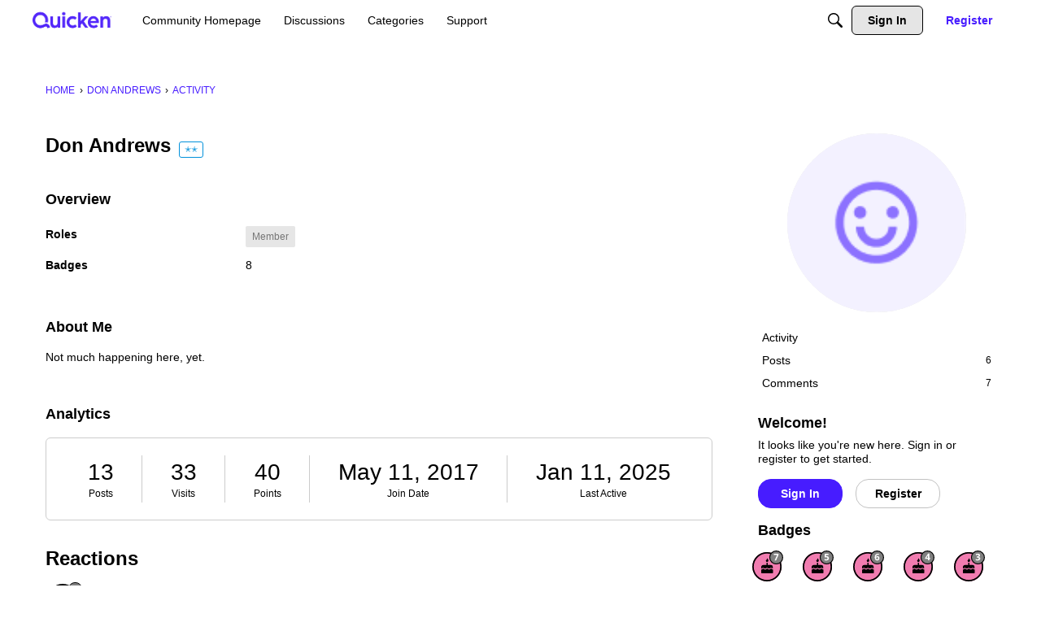

--- FILE ---
content_type: application/x-javascript
request_url: https://community.quicken.com/dist/v2/forum/chunks/addons/dashboard/MembersSearchDomain.CSTTw3mi.min.js
body_size: -149
content:
const __vite__mapDeps=(i,m=__vite__mapDeps,d=(m.f||(m.f=["../zyxel/forum.ygDCXjQl.css"])))=>i.map(i=>d[i]);
import{S as e,_ as o}from"../../../entries/forum.CHc3xPFC.min.js";const _=new e("members",()=>o(()=>import("./MembersSearchDomain.loadable.DFByir9e.min.js"),__vite__mapDeps([0]),import.meta.url));export{_ as M};


--- FILE ---
content_type: image/svg+xml
request_url: https://badges.v-cdn.net/reactions/50/like.svg
body_size: 821
content:
<?xml version="1.0" encoding="UTF-8"?>
<svg width="38px" height="38px" viewBox="0 0 38 38" version="1.1" xmlns="http://www.w3.org/2000/svg" xmlns:xlink="http://www.w3.org/1999/xlink">
    <title>A8E38D96-24CD-4F49-B237-600C45D8D7E4</title>
    <g id="New-Badges-and-Reactions" stroke="none" stroke-width="1" fill="none" fill-rule="evenodd">
        <g id="Badges-&amp;-Reactions" transform="translate(-546.000000, -121.000000)">
            <g id="Group" transform="translate(546.000000, 121.000000)">
                <g id="like" transform="translate(0.950000, 0.950000)">
                    <circle id="Oval-Copy-22" fill="#60DBA8" cx="18.05" cy="18.05" r="18.05"></circle>
                    <path d="M17.7814691,5.76273957 C18.402438,5.60760752 19.1726344,5.75441735 19.723937,6.04659186 C21.4169224,6.94404549 21.8119657,9.46821792 21.2017958,11.1213984 L21.2017958,11.1213984 L20.3174815,13.5150067 C20.3174815,13.5150067 20.3226497,13.5149882 20.332694,13.5149527 L20.5468577,13.5142181 C21.0969243,13.5123736 22.5468875,13.5077864 23.9106596,13.5058227 L24.7106912,13.5050023 C24.9686616,13.5048624 25.2152956,13.5048703 25.4427046,13.5050691 L25.8695519,13.5057337 C26.3982706,13.506993 26.7528795,13.5098126 26.7837856,13.5150067 C29.0217951,13.8906027 29.6622023,16.9028954 27.7467068,18.1199819 C28.3968582,19.2607731 28.0172851,20.7466122 26.9070953,21.4520071 C27.5572969,22.5928481 27.1776234,24.0785876 26.0675341,24.7839825 C26.9988117,26.4180268 25.7613944,28.510092 23.8732229,28.5089458 C20.5297007,28.7563153 17.5575424,28.88 14.956748,28.88 C14.1935319,28.88 12.3733789,28.1956202 11.4719922,27.7885563 C10.9014943,27.5309209 10.4154304,27.4721601 10.1354503,27.3684558 L2.2028125,27.3684989 L3.01980663e-14,16.724324 L9.99903883,16.7263288 C10.6770424,15.8363879 14.062261,11.4135646 15.2328997,10.2808049 C15.9804935,9.55737026 16.4633354,8.59353825 16.6570146,7.57982279 C16.7334616,7.18015717 16.7112608,6.75946177 16.9258349,6.39896537 C17.1123315,6.08556175 17.4254027,5.85164274 17.7814691,5.76273957 Z" id="Combined-Shape" fill="#000000"></path>
                </g>
                <path d="M19,38 C8.50658975,38 0,29.4934102 0,19 C0,8.50658975 8.50658975,0 19,0 C29.4934102,0 38,8.50658975 38,19 C38,29.4934102 29.4934102,38 19,38 Z M19,36.1 C28.4440692,36.1 36.1,28.4440692 36.1,19 C36.1,9.55593078 28.4440692,1.9 19,1.9 C9.55593078,1.9 1.9,9.55593078 1.9,19 C1.9,28.4440692 9.55593078,36.1 19,36.1 Z" id="Oval-Copy-30" fill="#000000" fill-rule="nonzero"></path>
            </g>
        </g>
    </g>
</svg>

--- FILE ---
content_type: application/x-javascript
request_url: https://community.quicken.com/dist/v2/forum/chunks/addons/badges/Badge.variables.Bn14n7ez.min.js
body_size: -204
content:
import"../../../vendor/vendor/react-core.DB6kRN5F.min.js";import{f as a,bJ as e,bK as i}from"../../../entries/forum.CHc3xPFC.min.js";const r=a(()=>e("badges",new i({"sizing.width":"profile.badges.size.width"})));export{r as b};
